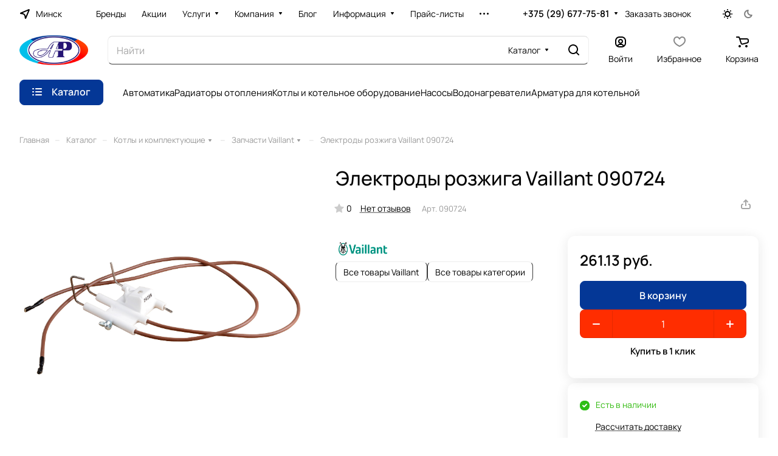

--- FILE ---
content_type: application/x-javascript; charset=UTF-8
request_url: https://teploss.by/catalog/kotly-i-kotelnoe-oborudovanie/zapchasti-vaillant/elektrody-rozzhiga-vaillant-090724/?bxrand=1769207902602
body_size: 8023
content:
{"js":{"0":"\/bitrix\/js\/ui\/dexie\/dist\/dexie.bundle.js","1":"\/bitrix\/js\/main\/core\/core_ls.js","2":"\/bitrix\/js\/main\/core\/core_fx.js","3":"\/bitrix\/js\/main\/core\/core_frame_cache.js","4":"\/bitrix\/templates\/aspro-lite\/js\/observer.js","5":"\/bitrix\/templates\/aspro-lite\/js\/lite.bootstrap.js","6":"\/bitrix\/templates\/aspro-lite\/vendor\/jquery.cookie.js","7":"\/bitrix\/templates\/aspro-lite\/vendor\/jquery.validate.min.js","8":"\/bitrix\/templates\/aspro-lite\/vendor\/js\/ripple.js","9":"\/bitrix\/templates\/aspro-lite\/js\/detectmobilebrowser.js","10":"\/bitrix\/templates\/aspro-lite\/js\/matchMedia.js","11":"\/bitrix\/templates\/aspro-lite\/js\/jquery.actual.min.js","12":"\/bitrix\/templates\/aspro-lite\/js\/jquery-ui.min.js","13":"\/bitrix\/templates\/aspro-lite\/js\/jqModal.js","14":"\/bitrix\/templates\/aspro-lite\/js\/scrollTabs.js","15":"\/bitrix\/templates\/aspro-lite\/js\/blocks\/controls.js","16":"\/bitrix\/templates\/aspro-lite\/js\/blocks\/dropdown-product.js","17":"\/bitrix\/templates\/aspro-lite\/js\/blocks\/hint.js","18":"\/bitrix\/templates\/aspro-lite\/js\/blocks\/tabs-history.js","19":"\/bitrix\/templates\/aspro-lite\/js\/general.js","20":"\/bitrix\/templates\/aspro-lite\/js\/custom.js","21":"\/bitrix\/js\/main\/ajax.js","23":"\/bitrix\/templates\/aspro-lite\/js\/metrika.goals.min.js","24":"\/bitrix\/templates\/aspro-lite\/js\/logo.min.js","25":"\/bitrix\/templates\/aspro-lite\/js\/item-action.min.js","26":"\/bitrix\/templates\/aspro-lite\/js\/notice.min.js","27":"\/bitrix\/templates\/aspro-lite\/js\/scroll_to_top.min.js","28":"\/bitrix\/templates\/aspro-lite\/js\/conditional\/regions.min.js","30":"\/bitrix\/components\/aspro\/regionality.list.lite\/templates\/popup_regions\/script.js","32":"\/bitrix\/components\/aspro\/regionality.list.lite\/confirm_popup.js","33":"\/bitrix\/templates\/aspro-lite\/components\/bitrix\/menu\/header\/script.js","34":"\/bitrix\/templates\/aspro-lite\/vendor\/js\/jquery.menu-aim.min.js","35":"\/bitrix\/templates\/aspro-lite\/js\/menu_many_items.min.js","36":"\/bitrix\/templates\/aspro-lite\/js\/phones.js","37":"\/bitrix\/components\/aspro\/theme.selector.lite\/templates\/.default\/script.js","38":"\/bitrix\/components\/bitrix\/search.title\/script.js","39":"\/bitrix\/templates\/aspro-lite\/components\/bitrix\/search.title\/corp\/script.js","40":"\/bitrix\/templates\/aspro-lite\/js\/searchtitle.min.js","42":"\/bitrix\/templates\/aspro-lite\/js\/dragscroll.min.js","49":"\/bitrix\/templates\/aspro-lite\/components\/bitrix\/menu\/left\/script.js","50":"\/bitrix\/templates\/aspro-lite\/js\/jquery.history.js","51":"\/bitrix\/js\/main\/popup\/dist\/main.popup.bundle.js","52":"\/bitrix\/templates\/aspro-lite\/components\/bitrix\/catalog.element\/main\/script.js","53":"\/bitrix\/templates\/aspro-lite\/js\/jquery.fancybox.min.js","54":"\/bitrix\/templates\/aspro-lite\/js\/slider.swiper.min.js","55":"\/bitrix\/templates\/aspro-lite\/vendor\/js\/carousel\/swiper\/swiper-bundle.min.js","56":"\/bitrix\/templates\/aspro-lite\/js\/slider.swiper.galleryEvents.min.js","57":"\/bitrix\/templates\/aspro-lite\/js\/viewed.min.js","58":"\/bitrix\/templates\/aspro-lite\/js\/gallery.min.js","59":"\/bitrix\/templates\/aspro-lite\/js\/conditional\/stores_amount.min.js","60":"\/bitrix\/templates\/aspro-lite\/vendor\/js\/jquery.plugin.min.js","61":"\/bitrix\/templates\/aspro-lite\/vendor\/js\/countdown\/jquery.countdown.min.js","62":"\/bitrix\/templates\/aspro-lite\/vendor\/js\/countdown\/jquery.countdown-ru.js","63":"\/bitrix\/templates\/aspro-lite\/js\/conditional\/countdown.min.js","65":"\/bitrix\/templates\/aspro-lite\/components\/bitrix\/catalog.comments\/catalog\/script.js","66":"\/bitrix\/js\/main\/pageobject\/dist\/pageobject.bundle.js","67":"\/bitrix\/js\/main\/core\/core_window.js","68":"\/bitrix\/js\/main\/rating.js","69":"\/bitrix\/templates\/aspro-lite\/js\/jquery.uniform.min.js","71":"\/bitrix\/templates\/aspro-lite\/js\/hover-block.min.js","72":"\/bitrix\/templates\/aspro-lite\/components\/bitrix\/subscribe.edit\/footer\/script.js","73":"\/bitrix\/templates\/aspro-lite\/components\/bitrix\/menu\/bottom\/script.js","78":"\/bitrix\/components\/aspro\/marketing.popup.lite\/templates\/.default\/script.js"},"lang":{"LANGUAGE_ID":"ru","FORMAT_DATE":"DD.MM.YYYY","FORMAT_DATETIME":"DD.MM.YYYY HH:MI:SS","COOKIE_PREFIX":"BITRIX_SM","SERVER_TZ_OFFSET":"10800","UTF_MODE":"Y","SITE_ID":"s1","SITE_DIR":"\/","USER_ID":"","SERVER_TIME":1769207903,"USER_TZ_OFFSET":0,"USER_TZ_AUTO":"Y","bitrix_sessid":"49c35d132510dcc6a91506bf1e675e0c"},"css":{"0":"\/bitrix\/templates\/aspro-lite\/css\/fonts\/manrope\/css\/manrope.min.css","1":"\/bitrix\/templates\/aspro-lite\/css\/lite.bootstrap.css","2":"\/bitrix\/templates\/aspro-lite\/css\/jqModal.css","3":"\/bitrix\/templates\/aspro-lite\/vendor\/css\/ripple.css","4":"\/bitrix\/templates\/aspro-lite\/css\/buttons.css","5":"\/bitrix\/templates\/aspro-lite\/css\/svg.css","6":"\/bitrix\/templates\/aspro-lite\/css\/header.css","7":"\/bitrix\/templates\/aspro-lite\/css\/footer.css","8":"\/bitrix\/templates\/aspro-lite\/css\/mobile-header.css","9":"\/bitrix\/templates\/aspro-lite\/css\/mobile-menu.css","10":"\/bitrix\/templates\/aspro-lite\/css\/header-fixed.css","11":"\/bitrix\/templates\/aspro-lite\/css\/page-title-breadcrumb-pagination.css","12":"\/bitrix\/templates\/aspro-lite\/css\/social-icons.css","13":"\/bitrix\/templates\/aspro-lite\/css\/left-menu.css","14":"\/bitrix\/templates\/aspro-lite\/css\/tabs.css","15":"\/bitrix\/templates\/aspro-lite\/css\/bg-banner.css","16":"\/bitrix\/templates\/aspro-lite\/css\/item-views.css","17":"\/bitrix\/templates\/aspro-lite\/css\/blocks\/cross.css","18":"\/bitrix\/templates\/aspro-lite\/css\/blocks\/dark-light-theme.css","19":"\/bitrix\/templates\/aspro-lite\/css\/blocks\/flexbox.css","20":"\/bitrix\/templates\/aspro-lite\/css\/blocks\/grid-list.css","21":"\/bitrix\/templates\/aspro-lite\/css\/blocks\/gutters.css","22":"\/bitrix\/templates\/aspro-lite\/css\/blocks\/hint.css","23":"\/bitrix\/templates\/aspro-lite\/css\/blocks\/images.css","24":"\/bitrix\/templates\/aspro-lite\/css\/blocks\/line-block.css","25":"\/bitrix\/templates\/aspro-lite\/css\/blocks\/mobile-scrolled.css","26":"\/bitrix\/templates\/aspro-lite\/css\/blocks\/popup.css","27":"\/bitrix\/templates\/aspro-lite\/css\/blocks\/prices.css","28":"\/bitrix\/templates\/aspro-lite\/css\/blocks\/scroller.css","29":"\/bitrix\/templates\/aspro-lite\/css\/blocks\/social-list.css","30":"\/bitrix\/templates\/aspro-lite\/css\/blocks\/sticker.css","31":"\/bitrix\/templates\/aspro-lite\/css\/blocks\/sticky.css","32":"\/bitrix\/templates\/.default\/ajax\/ajax.css","33":"\/bitrix\/templates\/aspro-lite\/css\/item-action.min.css","34":"\/bitrix\/templates\/aspro-lite\/css\/notice.min.css","35":"\/bitrix\/templates\/aspro-lite\/css\/scroll_to_top.min.css","36":"\/bitrix\/templates\/aspro-lite\/css\/regions.min.css","37":"\/bitrix\/templates\/aspro-lite\/css\/chip.min.css","38":"\/bitrix\/templates\/aspro-lite\/css\/dropdown-select.min.css","39":"\/bitrix\/templates\/aspro-lite\/components\/bitrix\/menu\/header\/style.css","40":"\/bitrix\/templates\/aspro-lite\/css\/menu_many_items.min.css","41":"\/bitrix\/components\/aspro\/theme.selector.lite\/templates\/.default\/style.css","42":"\/bitrix\/templates\/aspro-lite\/components\/bitrix\/search.title\/corp\/style.css","44":"\/bitrix\/components\/aspro\/com.banners.lite\/styles.css","65":"\/bitrix\/templates\/aspro-lite\/css\/dragscroll.min.css","68":"\/bitrix\/templates\/aspro-lite\/components\/bitrix\/breadcrumb\/main\/style.css","69":"\/bitrix\/templates\/aspro-lite\/components\/bitrix\/catalog\/main\/style.css","70":"\/bitrix\/templates\/aspro-lite\/css\/animation\/animate.min.css","71":"\/bitrix\/js\/ui\/design-tokens\/dist\/ui.design-tokens.css","72":"\/bitrix\/js\/ui\/fonts\/opensans\/ui.font.opensans.css","73":"\/bitrix\/js\/main\/popup\/dist\/main.popup.bundle.css","74":"\/bitrix\/templates\/aspro-lite\/components\/bitrix\/catalog.element\/main\/style.css","75":"\/bitrix\/components\/aspro\/props.group.lite\/templates\/lite\/style.css","76":"\/bitrix\/templates\/aspro-lite\/css\/jquery.fancybox.min.css","77":"\/bitrix\/templates\/aspro-lite\/css\/fancybox-gallery.min.css","78":"\/bitrix\/templates\/aspro-lite\/css\/detail.min.css","79":"\/bitrix\/templates\/aspro-lite\/vendor\/css\/carousel\/swiper\/swiper-bundle.min.css","80":"\/bitrix\/templates\/aspro-lite\/css\/slider.swiper.min.css","81":"\/bitrix\/templates\/aspro-lite\/css\/slider.min.css","82":"\/bitrix\/templates\/aspro-lite\/css\/rounded-columns.min.css","83":"\/bitrix\/templates\/aspro-lite\/css\/gallery.min.css","84":"\/bitrix\/templates\/aspro-lite\/css\/video-block.min.css","85":"\/bitrix\/templates\/aspro-lite\/css\/conditional\/countdown.min.css","86":"\/bitrix\/templates\/aspro-lite\/css\/rating.min.css","87":"\/bitrix\/templates\/aspro-lite\/css\/reviews.min.css","88":"\/bitrix\/templates\/aspro-lite\/css\/share.min.css","89":"\/bitrix\/templates\/aspro-lite\/css\/blocks\/hint.min.css","90":"\/bitrix\/templates\/aspro-lite\/components\/bitrix\/catalog.comments\/catalog\/style.css","91":"\/bitrix\/panel\/main\/popup.css","92":"\/bitrix\/components\/bitrix\/rating.vote\/templates\/standart_text\/style.css","93":"\/bitrix\/templates\/aspro-lite\/css\/chars.min.css","96":"\/bitrix\/templates\/aspro-lite\/css\/back-url.min.css","97":"\/bitrix\/templates\/aspro-lite\/css\/catalog.min.css","98":"\/bitrix\/components\/aspro\/catalog.viewed.lite\/templates\/main\/style.css","99":"\/bitrix\/templates\/aspro-lite\/css\/skeleton.css","100":"\/bitrix\/templates\/aspro-lite\/components\/bitrix\/menu\/bottom\/style.css","104":"\/bitrix\/components\/aspro\/marketing.popup.lite\/templates\/.default\/style.css","105":"\/bitrix\/templates\/aspro-lite\/css\/bottom-icons-panel.css"},"htmlCacheChanged":true,"isManifestUpdated":false,"dynamicBlocks":[{"ID":"bxdynamic_options-block","CONTENT":"            <script>\n            var arAsproCounters = {\u0027BASKET\u0027:{\u0027ITEMS\u0027:[],\u0027COUNT\u0027:\u00270\u0027,\u0027TITLE\u0027:\u0027Корзина пуста\u0027},\u0027DELAY\u0027:{\u0027ITEMS\u0027:[],\u0027COUNT\u0027:\u00270\u0027},\u0027NOT_AVAILABLE\u0027:{\u0027ITEMS\u0027:[],\u0027COUNT\u0027:\u00270\u0027},\u0027COMPARE\u0027:{\u0027ITEMS\u0027:[],\u0027COUNT\u0027:\u00270\u0027,\u0027TITLE\u0027:\u0027Список сравниваемых элементов\u0027},\u0027FAVORITE\u0027:{\u0027ITEMS\u0027:[],\u0027COUNT\u0027:\u00270\u0027,\u0027TITLE\u0027:\u0027Избранные товары\u0027},\u0027SUBSCRIBE\u0027:{\u0027ITEMS\u0027:[],\u0027COUNT\u0027:\u00270\u0027,\u0027TITLE\u0027:\u0027Подписка на товары\u0027}};\n            <\/script>\n            ","HASH":"f4930d5118b0","PROPS":{"ID":"options-block","CONTAINER_ID":null,"USE_BROWSER_STORAGE":false,"AUTO_UPDATE":true,"USE_ANIMATION":false,"CSS":[],"JS":[],"BUNDLE_JS":[],"BUNDLE_CSS":[],"STRINGS":[]}},{"ID":"bxdynamic_cabinet-link1","CONTENT":"        <!-- noindex -->\n                                <a class=\"header-cabinet__link fill-theme-hover fill-dark-light-block light-opacity-hover dark_link animate-load fill-dark-light-block color-theme-hover banner-light-icon-fill banner-light-text flexbox flexbox--direction-column flexbox--align-center\" data-event=\"jqm\" title=\"Войти\" data-param-backurl=\"%2Fcatalog%2Fkotly-i-kotelnoe-oborudovanie%2Fzapchasti-vaillant%2Felektrody-rozzhiga-vaillant-090724%2F\" data-param-type=\"auth\" data-name=\"auth\" href=\"\/personal\/\">\n                                    <i class=\"svg inline header__icon banner-light-icon-fill menu-light-icon-fill inline \" aria-hidden=\"true\"><svg width=\"18\" height=\"18\" ><use xlink:href=\"\/bitrix\/templates\/aspro-lite\/images\/svg\/header_icons.svg?1763091113#log-out-18-18\"><\/use><\/svg><\/i>                                                    <span class=\"header-cabinet__name header__icon-name menu-light-text banner-light-text \">Войти<\/span>\n                            <\/a>\n                <!-- \/noindex -->\n        ","HASH":"aa5880287fef","PROPS":{"ID":"cabinet-link1","CONTAINER_ID":null,"USE_BROWSER_STORAGE":false,"AUTO_UPDATE":true,"USE_ANIMATION":false,"CSS":[],"JS":[],"BUNDLE_JS":[],"BUNDLE_CSS":[],"STRINGS":[]}},{"ID":"bxdynamic_favorite-link1","CONTENT":"        <a rel=\"nofollow\" title=\"Избранные товары\" href=\"\/personal\/favorite\/\" class=\"header-icon dark_link light-opacity-hover color-theme-hover fill-theme-hover fill-dark-light-block color-theme-hover banner-light-icon-fill banner-light-text flexbox flexbox--direction-column flexbox--align-center no-shrinked\">\n            <span class=\"favorite-block icon-block-with-counter menu-light-icon-fill  fill-use-888\">\n                <span class=\"js-favorite-block \">\n                    <span class=\"icon-count icon-count--favorite bg-more-theme count empted\">0<\/span>\n                <\/span>\n                <i class=\"svg inline  svg-inline- header__icon banner-light-icon-fill\" aria-hidden=\"true\" ><svg width=\"20\" height=\"17\" viewBox=\"0 0 20 17\" fill=\"none\" xmlns=\"http:\/\/www.w3.org\/2000\/svg\">\n<path d=\"M18 6.5C18 5.35596 17.7663 4.21656 17.1826 3.38965C16.6403 2.62135 15.7119 2 14 2C13.3428 2 12.6978 2.33117 12.1104 2.86523C11.5263 3.39617 11.0971 4.04206 10.8945 4.44727C10.7251 4.78605 10.3788 5 10 5C9.62123 5 9.27486 4.78605 9.10547 4.44727C8.90287 4.04206 8.47367 3.39617 7.88965 2.86523C7.30218 2.33117 6.65719 2 6 2C4.28807 2 3.35971 2.62135 2.81738 3.38965C2.23373 4.21656 2 5.35596 2 6.5C2 8.11366 2.91277 9.7451 4.50586 11.2793C5.98781 12.7064 7.9633 13.953 9.99805 14.9004H10.002C12.0367 13.953 14.0122 12.7064 15.4941 11.2793C17.0872 9.7451 18 8.11366 18 6.5ZM20 6.5C20 8.88622 18.6626 11.005 16.8809 12.7207C15.0868 14.4482 12.7291 15.8817 10.4062 16.9141C10.1477 17.029 9.85231 17.029 9.59375 16.9141C7.27089 15.8817 4.91323 14.4482 3.11914 12.7207C1.33744 11.005 0 8.88622 0 6.5C0 5.14409 0.266325 3.53343 1.18262 2.23535C2.14029 0.87872 3.71199 0 6 0C7.34279 0 8.44782 0.668843 9.23535 1.38477C9.51979 1.64335 9.77496 1.92018 10 2.19531C10.225 1.92018 10.4802 1.64335 10.7646 1.38477C11.5522 0.668843 12.6572 0 14 0C16.288 0 17.8597 0.87872 18.8174 2.23535C19.7337 3.53343 20 5.14409 20 6.5Z\" fill=\"var(--icon_on_card)\"\/>\n<\/svg>\n<\/i>            <\/span>\n                            <span class=\"header__icon-name\">Избранное<\/span>\n                    <\/a>\n        <div class=\"favorite-dropdown product-dropdown-hover-block\"><\/div>\n        ","HASH":"3182be5a3913","PROPS":{"ID":"favorite-link1","CONTAINER_ID":null,"USE_BROWSER_STORAGE":false,"AUTO_UPDATE":true,"USE_ANIMATION":false,"CSS":[],"JS":[],"BUNDLE_JS":[],"BUNDLE_CSS":[],"STRINGS":[]}},{"ID":"bxdynamic_basket-link1","CONTENT":"            <div class=\"basket top\">\n                <!-- noindex -->\n                <a rel=\"nofollow\" title=\"Корзина пуста\" href=\"\/basket\/\" class=\"fill-theme-hover light-opacity-hover dark_link flexbox flexbox--direction-column flexbox--align-center fill-dark-light-block no-shrinked \">\n                    <span class=\"js-basket-block header-cart__inner header-cart__inner--empty\">\n                        <i class=\"svg inline basket header__icon banner-light-icon-fill menu-light-icon-fill inline \" aria-hidden=\"true\"><svg width=\"21\" height=\"18\" ><use xlink:href=\"\/bitrix\/templates\/aspro-lite\/images\/svg\/catalog\/item_icons.svg?1763091102#cart-21-18\"><\/use><\/svg><\/i>                        <span class=\"header-cart__count bg-more-theme count empted\">0<\/span>\n                    <\/span>\n\n                                            <span class=\"header__icon-name header-cart__name menu-light-text banner-light-text\">Корзина<\/span>\n                                    <\/a>\n                <div class=\"basket-dropdown basket_hover_block loading_block loading_block_content\"><\/div>\n                <!-- \/noindex -->\n            <\/div>\n        ","HASH":"bcfae71e2108","PROPS":{"ID":"basket-link1","CONTAINER_ID":null,"USE_BROWSER_STORAGE":false,"AUTO_UPDATE":true,"USE_ANIMATION":false,"CSS":[],"JS":[],"BUNDLE_JS":[],"BUNDLE_CSS":[],"STRINGS":[]}},{"ID":"bxdynamic_cabinet-link2","CONTENT":"        <!-- noindex -->\n                                <a class=\"header-cabinet__link fill-theme-hover fill-dark-light-block light-opacity-hover dark_link animate-load fill-dark-light-block color-theme-hover banner-light-icon-fill banner-light-text flexbox flexbox--direction-column flexbox--align-center\" data-event=\"jqm\" title=\"Войти\" data-param-backurl=\"%2Fcatalog%2Fkotly-i-kotelnoe-oborudovanie%2Fzapchasti-vaillant%2Felektrody-rozzhiga-vaillant-090724%2F\" data-param-type=\"auth\" data-name=\"auth\" href=\"\/personal\/\">\n                                    <i class=\"svg inline header__icon banner-light-icon-fill menu-light-icon-fill inline \" aria-hidden=\"true\"><svg width=\"18\" height=\"18\" ><use xlink:href=\"\/bitrix\/templates\/aspro-lite\/images\/svg\/header_icons.svg?1763091113#log-out-18-18\"><\/use><\/svg><\/i>                                                    <span class=\"header-cabinet__name header__icon-name menu-light-text banner-light-text \">Войти<\/span>\n                            <\/a>\n                <!-- \/noindex -->\n        ","HASH":"aa5880287fef","PROPS":{"ID":"cabinet-link2","CONTAINER_ID":null,"USE_BROWSER_STORAGE":false,"AUTO_UPDATE":true,"USE_ANIMATION":false,"CSS":[],"JS":[],"BUNDLE_JS":[],"BUNDLE_CSS":[],"STRINGS":[]}},{"ID":"bxdynamic_favorite-link2","CONTENT":"        <a rel=\"nofollow\" title=\"Избранные товары\" href=\"\/personal\/favorite\/\" class=\"header-icon dark_link light-opacity-hover color-theme-hover fill-theme-hover fill-dark-light-block color-theme-hover banner-light-icon-fill banner-light-text flexbox flexbox--direction-column flexbox--align-center no-shrinked\">\n            <span class=\"favorite-block icon-block-with-counter menu-light-icon-fill  fill-use-888\">\n                <span class=\"js-favorite-block \">\n                    <span class=\"icon-count icon-count--favorite bg-more-theme count empted\">0<\/span>\n                <\/span>\n                <i class=\"svg inline  svg-inline- header__icon banner-light-icon-fill\" aria-hidden=\"true\" ><svg width=\"20\" height=\"17\" viewBox=\"0 0 20 17\" fill=\"none\" xmlns=\"http:\/\/www.w3.org\/2000\/svg\">\n<path d=\"M18 6.5C18 5.35596 17.7663 4.21656 17.1826 3.38965C16.6403 2.62135 15.7119 2 14 2C13.3428 2 12.6978 2.33117 12.1104 2.86523C11.5263 3.39617 11.0971 4.04206 10.8945 4.44727C10.7251 4.78605 10.3788 5 10 5C9.62123 5 9.27486 4.78605 9.10547 4.44727C8.90287 4.04206 8.47367 3.39617 7.88965 2.86523C7.30218 2.33117 6.65719 2 6 2C4.28807 2 3.35971 2.62135 2.81738 3.38965C2.23373 4.21656 2 5.35596 2 6.5C2 8.11366 2.91277 9.7451 4.50586 11.2793C5.98781 12.7064 7.9633 13.953 9.99805 14.9004H10.002C12.0367 13.953 14.0122 12.7064 15.4941 11.2793C17.0872 9.7451 18 8.11366 18 6.5ZM20 6.5C20 8.88622 18.6626 11.005 16.8809 12.7207C15.0868 14.4482 12.7291 15.8817 10.4062 16.9141C10.1477 17.029 9.85231 17.029 9.59375 16.9141C7.27089 15.8817 4.91323 14.4482 3.11914 12.7207C1.33744 11.005 0 8.88622 0 6.5C0 5.14409 0.266325 3.53343 1.18262 2.23535C2.14029 0.87872 3.71199 0 6 0C7.34279 0 8.44782 0.668843 9.23535 1.38477C9.51979 1.64335 9.77496 1.92018 10 2.19531C10.225 1.92018 10.4802 1.64335 10.7646 1.38477C11.5522 0.668843 12.6572 0 14 0C16.288 0 17.8597 0.87872 18.8174 2.23535C19.7337 3.53343 20 5.14409 20 6.5Z\" fill=\"var(--icon_on_card)\"\/>\n<\/svg>\n<\/i>            <\/span>\n                            <span class=\"header__icon-name\">Избранное<\/span>\n                    <\/a>\n        <div class=\"favorite-dropdown product-dropdown-hover-block\"><\/div>\n        ","HASH":"3182be5a3913","PROPS":{"ID":"favorite-link2","CONTAINER_ID":null,"USE_BROWSER_STORAGE":false,"AUTO_UPDATE":true,"USE_ANIMATION":false,"CSS":[],"JS":[],"BUNDLE_JS":[],"BUNDLE_CSS":[],"STRINGS":[]}},{"ID":"bxdynamic_basket-link2","CONTENT":"            <div class=\"basket top\">\n                <!-- noindex -->\n                <a rel=\"nofollow\" title=\"Корзина пуста\" href=\"\/basket\/\" class=\"fill-theme-hover light-opacity-hover dark_link flexbox flexbox--direction-column flexbox--align-center fill-dark-light-block no-shrinked \">\n                    <span class=\"js-basket-block header-cart__inner header-cart__inner--empty\">\n                        <i class=\"svg inline basket header__icon banner-light-icon-fill menu-light-icon-fill inline \" aria-hidden=\"true\"><svg width=\"21\" height=\"18\" ><use xlink:href=\"\/bitrix\/templates\/aspro-lite\/images\/svg\/catalog\/item_icons.svg?1763091102#cart-21-18\"><\/use><\/svg><\/i>                        <span class=\"header-cart__count bg-more-theme count empted\">0<\/span>\n                    <\/span>\n\n                                            <span class=\"header__icon-name header-cart__name menu-light-text banner-light-text\">Корзина<\/span>\n                                    <\/a>\n                <div class=\"basket-dropdown basket_hover_block loading_block loading_block_content\"><\/div>\n                <!-- \/noindex -->\n            <\/div>\n        ","HASH":"bcfae71e2108","PROPS":{"ID":"basket-link2","CONTAINER_ID":null,"USE_BROWSER_STORAGE":false,"AUTO_UPDATE":true,"USE_ANIMATION":false,"CSS":[],"JS":[],"BUNDLE_JS":[],"BUNDLE_CSS":[],"STRINGS":[]}},{"ID":"bxdynamic_cabinet-link3","CONTENT":"        <!-- noindex -->\n                                <a class=\"header-cabinet__link fill-theme-hover fill-dark-light-block light-opacity-hover dark_link animate-load \" data-event=\"jqm\" title=\"Войти\" data-param-backurl=\"%2Fcatalog%2Fkotly-i-kotelnoe-oborudovanie%2Fzapchasti-vaillant%2Felektrody-rozzhiga-vaillant-090724%2F\" data-param-type=\"auth\" data-name=\"auth\" href=\"\/personal\/\">\n                                    <i class=\"svg inline header__icon banner-light-icon-fill menu-light-icon-fill inline \" aria-hidden=\"true\"><svg width=\"18\" height=\"18\" ><use xlink:href=\"\/bitrix\/templates\/aspro-lite\/images\/svg\/header_icons.svg?1763091113#log-out-18-18\"><\/use><\/svg><\/i>                                            <\/a>\n                <!-- \/noindex -->\n        ","HASH":"677373df45ba","PROPS":{"ID":"cabinet-link3","CONTAINER_ID":null,"USE_BROWSER_STORAGE":false,"AUTO_UPDATE":true,"USE_ANIMATION":false,"CSS":[],"JS":[],"BUNDLE_JS":[],"BUNDLE_CSS":[],"STRINGS":[]}},{"ID":"bxdynamic_favorite-link3","CONTENT":"        <a rel=\"nofollow\" title=\"Избранные товары\" href=\"\/personal\/favorite\/\" class=\"header-icon dark_link light-opacity-hover fill-theme-hover banner-light-icon-fill\">\n            <span class=\"favorite-block icon-block-with-counter menu-light-icon-fill fill-dark-light-block fill-use-888\">\n                <span class=\"js-favorite-block \">\n                    <span class=\"icon-count icon-count--favorite bg-more-theme count empted\">0<\/span>\n                <\/span>\n                <i class=\"svg inline  svg-inline- header__icon banner-light-icon-fill\" aria-hidden=\"true\" ><svg width=\"20\" height=\"17\" viewBox=\"0 0 20 17\" fill=\"none\" xmlns=\"http:\/\/www.w3.org\/2000\/svg\">\n<path d=\"M18 6.5C18 5.35596 17.7663 4.21656 17.1826 3.38965C16.6403 2.62135 15.7119 2 14 2C13.3428 2 12.6978 2.33117 12.1104 2.86523C11.5263 3.39617 11.0971 4.04206 10.8945 4.44727C10.7251 4.78605 10.3788 5 10 5C9.62123 5 9.27486 4.78605 9.10547 4.44727C8.90287 4.04206 8.47367 3.39617 7.88965 2.86523C7.30218 2.33117 6.65719 2 6 2C4.28807 2 3.35971 2.62135 2.81738 3.38965C2.23373 4.21656 2 5.35596 2 6.5C2 8.11366 2.91277 9.7451 4.50586 11.2793C5.98781 12.7064 7.9633 13.953 9.99805 14.9004H10.002C12.0367 13.953 14.0122 12.7064 15.4941 11.2793C17.0872 9.7451 18 8.11366 18 6.5ZM20 6.5C20 8.88622 18.6626 11.005 16.8809 12.7207C15.0868 14.4482 12.7291 15.8817 10.4062 16.9141C10.1477 17.029 9.85231 17.029 9.59375 16.9141C7.27089 15.8817 4.91323 14.4482 3.11914 12.7207C1.33744 11.005 0 8.88622 0 6.5C0 5.14409 0.266325 3.53343 1.18262 2.23535C2.14029 0.87872 3.71199 0 6 0C7.34279 0 8.44782 0.668843 9.23535 1.38477C9.51979 1.64335 9.77496 1.92018 10 2.19531C10.225 1.92018 10.4802 1.64335 10.7646 1.38477C11.5522 0.668843 12.6572 0 14 0C16.288 0 17.8597 0.87872 18.8174 2.23535C19.7337 3.53343 20 5.14409 20 6.5Z\" fill=\"var(--icon_on_card)\"\/>\n<\/svg>\n<\/i>            <\/span>\n                    <\/a>\n        <div class=\"favorite-dropdown product-dropdown-hover-block\"><\/div>\n        ","HASH":"b87b7fe6bc29","PROPS":{"ID":"favorite-link3","CONTAINER_ID":null,"USE_BROWSER_STORAGE":false,"AUTO_UPDATE":true,"USE_ANIMATION":false,"CSS":[],"JS":[],"BUNDLE_JS":[],"BUNDLE_CSS":[],"STRINGS":[]}},{"ID":"bxdynamic_basket-link3","CONTENT":"            <div class=\"basket top\">\n                <!-- noindex -->\n                <a rel=\"nofollow\" title=\"Корзина пуста\" href=\"\/basket\/\" class=\"fill-theme-hover light-opacity-hover dark_link fill-dark-light-block \">\n                    <span class=\"js-basket-block header-cart__inner header-cart__inner--empty\">\n                        <i class=\"svg inline basket header__icon banner-light-icon-fill menu-light-icon-fill inline \" aria-hidden=\"true\"><svg width=\"21\" height=\"18\" ><use xlink:href=\"\/bitrix\/templates\/aspro-lite\/images\/svg\/catalog\/item_icons.svg?1763091102#cart-21-18\"><\/use><\/svg><\/i>                        <span class=\"header-cart__count bg-more-theme count empted\">0<\/span>\n                    <\/span>\n\n                                    <\/a>\n                <div class=\"basket-dropdown basket_hover_block loading_block loading_block_content\"><\/div>\n                <!-- \/noindex -->\n            <\/div>\n        ","HASH":"e09f56d26487","PROPS":{"ID":"basket-link3","CONTAINER_ID":null,"USE_BROWSER_STORAGE":false,"AUTO_UPDATE":true,"USE_ANIMATION":false,"CSS":[],"JS":[],"BUNDLE_JS":[],"BUNDLE_CSS":[],"STRINGS":[]}},{"ID":"bxdynamic_mobilemenu__region1","CONTENT":"\n\n<!-- noindex -->\n<div class=\"mobilemenu__menu mobilemenu__menu--regions\">\n    <ul class=\"mobilemenu__menu-list\">\n        <li class=\"mobilemenu__menu-item mobilemenu__menu-item--with-icon mobilemenu__menu-item--parent\">\n            <div class=\"link-wrapper\">\n                <a class=\"icon-block dark_link bg-opacity-theme-parent-hover fill-theme-parent-all color-theme-parent-all fill-dark-light-block fill-theme-use-svg-hover\" href=\"\" title=\"\">\n                    <i class=\"svg inline region mobilemenu__menu-item-svg fill-theme-target inline \" aria-hidden=\"true\"><svg width=\"17\" height=\"16\" ><use xlink:href=\"\/bitrix\/templates\/aspro-lite\/images\/svg\/header_icons.svg?1763091113#region-17-16\"><\/use><\/svg><\/i>\n                    <span class=\"icon-block__content\">\n                        <span class=\"font_15\">Минск<\/span>\n                        <i class=\"svg inline down menu-arrow fill-theme-target fill-dark-light-block inline \" aria-hidden=\"true\"><svg width=\"7\" height=\"5\" ><use xlink:href=\"\/bitrix\/templates\/aspro-lite\/images\/svg\/arrows.svg?1763091099#right-7-5\"><\/use><\/svg><\/i>                    <\/span>\n\n                    <span class=\"toggle_block\"><\/span>\n                <\/a>\n            <\/div>\n            <ul class=\"mobilemenu__menu-dropdown dropdown\">\n                \n<li class=\"mobilemenu__menu-item mobilemenu__menu-item--back\">\n    <div class=\"link-wrapper stroke-theme-parent-all colored_theme_hover_bg-block color-theme-parent-all\">\n        <a class=\"dark_link arrow-all stroke-theme-target\" href=\"\" rel=\"nofollow\">\n            <i class=\"svg inline arrow-all__item-arrow inline \" aria-hidden=\"true\"><svg width=\"7\" height=\"12\" ><use xlink:href=\"\/bitrix\/templates\/aspro-lite\/images\/svg\/arrows.svg?1763091099#left-7-12\"><\/use><\/svg><\/i>            Назад        <\/a>\n    <\/div>\n<\/li>\n\n                \n\n<li class=\"mobilemenu__menu-item mobilemenu__menu-item--title\">\n    <div class=\"link-wrapper\">\n        <a class=\"dark_link\" href=\"\">\n            <span class=\"font_18 font_bold\">Города<\/span>\n        <\/a>\n    <\/div>\n<\/li>\n\n                <li class=\u0027mobilemenu__menu-item mobilemenu__menu-item--full-height mobilemenu__menu-item--regions menu_autocomplete\u0027>\n                    <div class=\"mobilemenu__menu-item-content\">\n                        <div class=\"autocomplete-block h-search mobilemenu__menu-item--full-height\" id=\"title-search-city\">\n                            <div class=\"search relative wrapper\">\n                                <input id=\"mobile-region-search\" class=\"autocomplete text search-input font_16 form-control\" type=\"text\" placeholder=\"Введите название города\">\n                                <div class=\"js-autocomplete-block-mobile\"><\/div>\n                                <div class=\"search-button-div\">\n                                    <div class=\"btn btn--no-rippple btn-clear-search fill-dark-light-block banner-light-icon-fill light-opacity-hover clean_icon\" style=\"display:none\">\n                                        <i class=\"svg inline clear  inline \" aria-hidden=\"true\"><svg width=\"9\" height=\"9\" ><use xlink:href=\"\/bitrix\/templates\/aspro-lite\/images\/svg\/header_icons.svg?1763091113#close-9-9\"><\/use><\/svg><\/i>                                    <\/div>\n                                <\/div>\n                            <\/div>\n                        <\/div>\n                    <\/div>\n                <\/li>\n\n                <li class=\"mobilemenu__menu-item menu-item-fixed scrollbar\">\n                    <ul class=\"mobile-cities pt\">\n                                                    <li class=\"mobilemenu__menu-item mobilemenu__menu-item--full-height\">\n                                <div class=\"loadings\" style=\"height:47px;\"><\/div>\n                            <\/li>\n                                            <\/ul>\n                    <\/li>\n            <\/ul>\n        <\/li>\n    <\/ul>\n<\/div>\n<!-- \/noindex -->\n","HASH":"ad507bfd1dfb","PROPS":{"ID":"mobilemenu__region1","CONTAINER_ID":null,"USE_BROWSER_STORAGE":false,"AUTO_UPDATE":true,"USE_ANIMATION":false,"CSS":[],"JS":[],"BUNDLE_JS":[],"BUNDLE_CSS":[],"STRINGS":[]}},{"ID":"bxdynamic_mobilemenu__cabinet1","CONTENT":"                    \t\t<div class=\"mobilemenu__menu mobilemenu__menu--cabinet\">\n\t\t<ul class=\"mobilemenu__menu-list\">\n\t\t\t<li class=\"mobilemenu__menu-item mobilemenu__menu-item--with-icon mobilemenu__menu-item--parent\">\n\t\t\t\t<div class=\"link-wrapper\">\n\t\t\t\t\t\t\t\t\t\t<a class=\"icon-block dark_link bg-opacity-theme-parent-hover fill-theme-parent-all color-theme-parent-all fill-dark-light-block fill-theme-use-svg-hover\" href=\"\/personal\/\" title=\"Кабинет\">\n\t\t\t\t\t\t<i class=\"svg inline cabinet mobilemenu__menu-item-svg fill-theme-target inline \" aria-hidden=\"true\"><svg width=\"18\" height=\"18\" ><use xlink:href=\"\/bitrix\/templates\/aspro-lite\/images\/svg\/header_icons.svg?1763091113#log-out-18-18\"><\/use><\/svg><\/i>\t\t\t\t\t\t<span class=\"icon-block__content\">\n\t\t\t\t\t\t\t<span class=\"font_15\">Кабинет<\/span>\n\t\t\t\t\t\t\t\t\t\t\t\t\t<\/span>\n\t\t\t\t\t\t\t\t\t\t\t<\/a>\n\t\t\t\t<\/div>\n\t\t\t\t\t\t\t<\/li>\n\t\t<\/ul>\n\t<\/div>\n                ","HASH":"0a819b1713ea","PROPS":{"ID":"mobilemenu__cabinet1","CONTAINER_ID":null,"USE_BROWSER_STORAGE":false,"AUTO_UPDATE":true,"USE_ANIMATION":false,"CSS":[],"JS":[],"BUNDLE_JS":[],"BUNDLE_CSS":[],"STRINGS":[]}},{"ID":"bxdynamic_mobilemenu__favorite1","CONTENT":"            <div class=\"mobilemenu__menu mobilemenu__menu--favorite\">\n                <ul class=\"mobilemenu__menu-list\">\n                    <li class=\"mobilemenu__menu-item mobilemenu__menu-item--with-icon\">\n                        <div class=\"link-wrapper bg-opacity-theme-parent-hover fill-theme-parent-all color-theme-parent-all fill-dark-light-block fill-theme-use-svg-hover\">\n                            <a class=\"icon-block icon-block-with-counter dark_link\" href=\"\/personal\/favorite\/\" rel=\"nofollow\" title=\"Избранные товары\">\n                                <span class=\"icon-block-with-counter__inner mobilemenu__menu-item-svg js-favorite-block \">\n                                    <i class=\"svg inline favorite inline \" aria-hidden=\"true\"><svg width=\"18\" height=\"16\" ><use xlink:href=\"\/bitrix\/templates\/aspro-lite\/images\/svg\/catalog\/item_icons.svg?1763091102#favorite-18-16\"><\/use><\/svg><\/i>                                    <span class=\"icon-count icon-count--favorite bg-more-theme count empted\">0<\/span>\n                                <\/span>\n                                <span class=\"font_15\">Избранное<\/span>\n                            <\/a>\n                        <\/div>\n                    <\/li>\n                <\/ul>\n            <\/div>\n            ","HASH":"df8fa54c40bb","PROPS":{"ID":"mobilemenu__favorite1","CONTAINER_ID":null,"USE_BROWSER_STORAGE":false,"AUTO_UPDATE":true,"USE_ANIMATION":false,"CSS":[],"JS":[],"BUNDLE_JS":[],"BUNDLE_CSS":[],"STRINGS":[]}},{"ID":"bxdynamic_mobilemenu__cart1","CONTENT":"            <div class=\"mobilemenu__menu mobilemenu__menu--cart\">\n                <ul class=\"mobilemenu__menu-list\">\n                    <li class=\"mobilemenu__menu-item mobilemenu__menu-item--with-icon\">\n                        <div class=\"link-wrapper bg-opacity-theme-parent-hover fill-theme-parent-all color-theme-parent-all fill-dark-light-block fill-theme-use-svg-hover basket\">\n                            <a class=\"dark_link icon-block\" href=\"\/basket\/\" rel=\"nofollow\" title=\"Корзина пуста\">\n                                <span class=\"js-basket-block header-cart__inner mobilemenu__menu-item-svg header-cart__inner--empty\">\n                                    <i class=\"svg inline basket fill-theme-target mobilemenu__menu-item-svg inline \" aria-hidden=\"true\"><svg width=\"21\" height=\"18\" ><use xlink:href=\"\/bitrix\/templates\/aspro-lite\/images\/svg\/catalog\/item_icons.svg?1763091102#cart-21-18\"><\/use><\/svg><\/i>                                    <span class=\"header-cart__count bg-more-theme count empted\">0<\/span>\n                                <\/span>\n                                <span class=\"font_15\">Корзина<\/span>\n                            <\/a>\n                        <\/div>\n                    <\/li>\n                <\/ul>\n            <\/div>\n            ","HASH":"8e9dd223b32d","PROPS":{"ID":"mobilemenu__cart1","CONTAINER_ID":null,"USE_BROWSER_STORAGE":false,"AUTO_UPDATE":true,"USE_ANIMATION":false,"CSS":[],"JS":[],"BUNDLE_JS":[],"BUNDLE_CSS":[],"STRINGS":[]}},{"ID":"bxdynamic_mobilemenu__phone1","CONTENT":"            <li class=\"mobilemenu__menu-item mobilemenu__menu-item--parent\">\n                <div class=\"link-wrapper fill-theme-parent-all color-theme-parent-all\">\n                    <a class=\"dark_link icon-block\" href=\"tel:+375296777581\" rel=\"nofollow\">\n                                                <span class=\"icon-block__content\">\n                            <span class=\"font_18\">+375 (29) 677-75-81<\/span>\n                                                            <span class=\"font_12 color_999 phones__phone-descript\">Call-центр<\/span>\n                                                        <i class=\"svg inline down menu-arrow bg-opacity-theme-target fill-theme-target fill-dark-light-block inline \" aria-hidden=\"true\"><svg width=\"7\" height=\"5\" ><use xlink:href=\"\/bitrix\/templates\/aspro-lite\/images\/svg\/arrows.svg?1763091099#right-7-5\"><\/use><\/svg><\/i>                        <\/span>\n\n                        <span class=\"toggle_block\"><\/span>\n                    <\/a>\n                <\/div>\n                <ul class=\"mobilemenu__menu-dropdown dropdown\">\n                    <li class=\"mobilemenu__menu-item mobilemenu__menu-item--back\">\n                        <div class=\"link-wrapper stroke-theme-parent-all colored_theme_hover_bg-block color-theme-parent-all\">\n                            <a class=\"dark_link arrow-all stroke-theme-target\" href=\"\" rel=\"nofollow\">\n                                <i class=\"svg inline arrow-all__item-arrow inline \" aria-hidden=\"true\"><svg width=\"7\" height=\"12\" ><use xlink:href=\"\/bitrix\/templates\/aspro-lite\/images\/svg\/arrows.svg?1763091099#left-7-12\"><\/use><\/svg><\/i>                                Назад                            <\/a>\n                        <\/div>\n                    <\/li>\n                    <li class=\"mobilemenu__menu-item mobilemenu__menu-item--title\">\n                        <div class=\"link-wrapper\">\n                            <a class=\"dark_link\" href=\"\">\n                                <span class=\"font_18 font_bold\">Телефоны<\/span>\n                            <\/a>\n                        <\/div>\n                    <\/li>\n                                                                    <li class=\"mobilemenu__menu-item\">\n                            <div class=\"link-wrapper bg-opacity-theme-parent-hover fill-theme-parent-all\">\n                                <a class=\"dark_link phone\" href=\"tel:+375296777581\" rel=\"nofollow\">\n                                    <span class=\"font_18\">+375 (29) 677-75-81<\/span>\n                                                                            <span class=\"font_12 color_999 phones__phone-descript\">Call-центр<\/span>\n                                                                    <\/a>\n                            <\/div>\n                        <\/li>\n                                                                    <li class=\"mobilemenu__menu-item\">\n                            <div class=\"link-wrapper bg-opacity-theme-parent-hover fill-theme-parent-all\">\n                                <a class=\"dark_link phone\" href=\"tel:+375296777409\" rel=\"nofollow\">\n                                    <span class=\"font_18\">+375 (29) 677-74-09<\/span>\n                                                                            <span class=\"font_12 color_999 phones__phone-descript\">Сервисный центр<\/span>\n                                                                    <\/a>\n                            <\/div>\n                        <\/li>\n                                                                    <li class=\"mobilemenu__menu-item\">\n                            <div class=\"link-wrapper bg-opacity-theme-parent-hover fill-theme-parent-all\">\n                                <a class=\"dark_link phone\" href=\"tel:80225701881\" rel=\"nofollow\">\n                                    <span class=\"font_18\">8 (0225) 70-18-81<\/span>\n                                                                            <span class=\"font_12 color_999 phones__phone-descript\">Тел.\/Факс<\/span>\n                                                                    <\/a>\n                            <\/div>\n                        <\/li>\n                    \n                                            <li class=\"mobilemenu__menu-item mobilemenu__menu-item--callback\">\n                            <div class=\"animate-load btn btn-default btn-transparent-border btn-wide\" data-event=\"jqm\" data-param-id=\"5\" data-name=\"callback\">\n                                Заказать звонок                            <\/div>\n                        <\/li>\n                                    <\/ul>\n            <\/li>\n            ","HASH":"dcf159427772","PROPS":{"ID":"mobilemenu__phone1","CONTAINER_ID":null,"USE_BROWSER_STORAGE":false,"AUTO_UPDATE":true,"USE_ANIMATION":false,"CSS":[],"JS":[],"BUNDLE_JS":[],"BUNDLE_CSS":[],"STRINGS":[]}},{"ID":"bxdynamic_viewed-block","CONTENT":"<div class=\"catalog-viewed\">\n\t<div class=\"catalog-viewed__inner\">\n\t\t\n<!-- noindex -->\n\t<!-- \/noindex -->\n\t<\/div>\n<\/div>\n","HASH":"957e55ad7f68","PROPS":{"ID":"viewed-block","CONTAINER_ID":null,"USE_BROWSER_STORAGE":false,"AUTO_UPDATE":true,"USE_ANIMATION":false,"CSS":["\/bitrix\/cache\/css\/s1\/aspro-lite\/default_345d4a7629abdc3661441d64b22cc5d2\/default_345d4a7629abdc3661441d64b22cc5d2_v1.css?17642956313300"],"JS":[],"BUNDLE_JS":[],"BUNDLE_CSS":["\/bitrix\/components\/aspro\/catalog.viewed.lite\/templates\/main\/style.css?17630911302521","\/bitrix\/templates\/aspro-lite\/css\/skeleton.css?1763091130413"],"STRINGS":["<script>BX.Runtime.registerExtension({\"name\":\"aspro_skeleton\",\"namespace\":\"window\",\"loaded\":true});<\/script>"]}},{"ID":"bxdynamic_footer-subscribe","CONTENT":"\t\t\t<div class=\"subscribe-edit\">\n\t<div class=\"subscribe-block\">\n\t\t\t\t<div class=\"subscribe-block__part--left mt mt--4\">\n\t\t\t<div class=\"subscribe-block__text\">\n\t\t\t\t\t<div class=\"font_short font_weight--600\">Подписаться <br> на новости и акции<\/div>\t\t\t\t<\/div>\n\t\t<\/div>\n\t\t<div class=\"subscribe-block__part--right\">\n\t\t<form action=\"\/personal\/\/subscribe\/\" name=\"subscribe-footer\" method=\"post\" class=\"subscribe-form\">\n\t\t\t<input type=\"hidden\" name=\"sessid\" id=\"sessid\" value=\"49c35d132510dcc6a91506bf1e675e0c\" \/>\n            <div class=\"subscribe-block__inner\">\n                <div class=\"subscribe-block__input-wrap relative width-100\">\n                    <input type=\"text\" name=\"EMAIL\" class=\"form-control subscribe-input required\" placeholder=\"E-mail\" value=\"\" size=\"30\" maxlength=\"255\" \/>\n                <\/div>\n                <div class=\"subscribe-form__save stroke-dark-light-block\">\n                    <button type=\"submit\" name=\"Save\" class=\"btn btn-lg subscribe-btn\">\n                        Подписаться                    <\/button>\n                <\/div>\n            <\/div>\n\n\t\t\t\t\t\t\t<input type=\"hidden\" name=\"RUB_ID[]\" value=\"1\" \/>\n\t\t\t\t\t\t\t<input type=\"hidden\" name=\"RUB_ID[]\" value=\"2\" \/>\n\t\t\t\n\t\t\t<input type=\"hidden\" name=\"FORMAT\" value=\"html\" \/>\n\n\n\n\t\t\t<input type=\"hidden\" name=\"PostAction\" value=\"Add\" \/>\n\t\t\t<input type=\"hidden\" name=\"ID\" value=\"\" \/>\n\n\n\t\t<\/form>\n\t<\/div>\n<\/div>\n<\/div>\t","HASH":"199d67389191","PROPS":{"ID":"footer-subscribe","CONTAINER_ID":null,"USE_BROWSER_STORAGE":false,"AUTO_UPDATE":true,"USE_ANIMATION":false,"CSS":[],"JS":["\/bitrix\/cache\/js\/s1\/aspro-lite\/default_dae264e82cd6bb2e959a7d48fef69a96\/default_dae264e82cd6bb2e959a7d48fef69a96_v1.js?1764295631657"],"BUNDLE_JS":["\/bitrix\/templates\/aspro-lite\/components\/bitrix\/subscribe.edit\/footer\/script.js?1763091142270"],"BUNDLE_CSS":[],"STRINGS":[]}},{"ID":"bxdynamic_fpSI38","CONTENT":"\t\t\t<div\n\t\t\t\tclass=\"dyn_mp_jqm\"\n\t\t\t\tdata-name=\"dyn_mp_jqm\"\n\t\t\t\tdata-event=\"jqm\"\n\t\t\t\tdata-param-form_id=\"marketing\"\n\t\t\t\tdata-param-id=\"787\"\n\t\t\t\tdata-param-iblock_id=\"37\"\n\t\t\t\tdata-param-popup_type=\"NORMAL\"\n\t\t\t\tdata-param-delay=\"5\"\n\t\t\t\tdata-no-mobile=\"Y\"\n\t\t\t\tdata-ls=\"mw_787\"\n\t\t\t\tdata-ls_timeout=\"10000\"\n\t\t\t\tdata-no-overlay=\"Y\"\n\t\t\t\tdata-param-template=\"TEXT\"\n\t\t\t><\/div>\n\t\t","HASH":"5288ed53e050","PROPS":{"ID":"fpSI38","CONTAINER_ID":null,"USE_BROWSER_STORAGE":false,"AUTO_UPDATE":true,"USE_ANIMATION":false,"CSS":[],"JS":[],"BUNDLE_JS":[],"BUNDLE_CSS":[],"STRINGS":[]}},{"ID":"bxdynamic_bottom-panel-block","CONTENT":"                        <div class=\"bottom-icons-panel swipeignore\">\r\n        <div class=\"bottom-icons-panel__content \">\r\n                            \r\n                                    <a href=\"\/\"\r\n                                    class=\"bottom-icons-panel__content-link fill-theme-parent dark_link bottom-icons-panel__content-link--with-counter\" \r\n                    title=\"Главная\"\r\n                                    >\r\n                                            <span class=\"icon-block-with-counter__inner fill-theme-hover fill-theme-target bottom-icons-panel__content-picture-wrapper--mb-3\">\r\n                                                            <i class=\"svg inline cat_icons fill-use-svg-888 inline \" aria-hidden=\"true\"><svg width=\"18\" height=\"18\" ><use xlink:href=\"\/bitrix\/templates\/aspro-lite\/images\/svg\/panel_icons.svg?1763091102#main-18-18\"><\/use><\/svg><\/i>                                                                                <\/span>\r\n                                                                <span class=\"bottom-icons-panel__content-text font_10 bottom-icons-panel__content-link--display--block\">Главная<\/span>\r\n                                                        <\/a>\r\n                                            \r\n                                    <a href=\"\/catalog\/\"\r\n                                    class=\"bottom-icons-panel__content-link fill-theme-parent bottom-icons-panel__content-link--active bottom-icons-panel__content-link--with-counter\" \r\n                    title=\"Каталог\"\r\n                                    >\r\n                                            <span class=\"icon-block-with-counter__inner fill-theme-hover fill-theme-target bottom-icons-panel__content-picture-wrapper--mb-3\">\r\n                                                            <i class=\"svg inline cat_icons fill-use-svg-888 inline \" aria-hidden=\"true\"><svg width=\"18\" height=\"16\" ><use xlink:href=\"\/bitrix\/templates\/aspro-lite\/images\/svg\/panel_icons.svg?1763091102#burger-18-16\"><\/use><\/svg><\/i>                                                                                <\/span>\r\n                                                                <span class=\"bottom-icons-panel__content-text font_10 bottom-icons-panel__content-link--display--block\">Каталог<\/span>\r\n                                                        <\/a>\r\n                                            \r\n                                    <a href=\"\/basket\/\"\r\n                                    class=\"bottom-icons-panel__content-link fill-theme-parent bottom-icons-panel__content-link--basket dark_link basket bottom-icons-panel__content-link--with-counter\" \r\n                    title=\"Корзина пуста\"\r\n                                    >\r\n                                            <span class=\"icon-block-with-counter__inner fill-theme-hover fill-theme-target bottom-icons-panel__content-picture-wrapper--mb-3 js-basket-block header-cart__inner--empty\">\r\n                                                            <i class=\"svg inline cat_icons fill-use-svg-888 inline \" aria-hidden=\"true\"><svg width=\"21\" height=\"18\" ><use xlink:href=\"\/bitrix\/templates\/aspro-lite\/images\/svg\/catalog\/item_icons.svg?1763091102#cart-21-18\"><\/use><\/svg><\/i>                                                                                        <span class=\"header-cart__count bg-more-theme count empted\">0<\/span>\r\n                                                    <\/span>\r\n                                                                <span class=\"bottom-icons-panel__content-text font_10 bottom-icons-panel__content-link--display--block\">Корзина<\/span>\r\n                                                        <\/a>\r\n                                            \r\n                                    <a href=\"\/personal\/favorite\/\"\r\n                                    class=\"bottom-icons-panel__content-link fill-theme-parent bottom-icons-panel__content-link--favorite dark_link bottom-icons-panel__content-link--with-counter\" \r\n                    title=\"Избранные\"\r\n                                    >\r\n                                            <span class=\"icon-block-with-counter__inner fill-theme-hover fill-theme-target bottom-icons-panel__content-picture-wrapper--mb-3\">\r\n                                                            <i class=\"svg inline cat_icons fill-use-svg-888 inline \" aria-hidden=\"true\"><svg width=\"18\" height=\"16\" ><use xlink:href=\"\/bitrix\/templates\/aspro-lite\/images\/svg\/catalog\/item_icons.svg?1763091102#favorite-18-16\"><\/use><\/svg><\/i>                                                                                        <span class=\" js-favorite-block\">\r\n                                    <span class=\"icon-count bg-more-theme count icon-count--favorite\">0<\/span>\r\n                                <\/span>\r\n                                                    <\/span>\r\n                                                                <span class=\"bottom-icons-panel__content-text font_10 bottom-icons-panel__content-link--display--block\">Избранные<\/span>\r\n                                                        <\/a>\r\n                                            \r\n                                    <a href=\"\/personal\/\"\r\n                                    class=\"bottom-icons-panel__content-link fill-theme-parent bottom-icons-panel__content-link--cabinet dark_link bottom-icons-panel__content-link--with-counter\" \r\n                    title=\"Кабинет\"\r\n                                    >\r\n                                            <span class=\"icon-block-with-counter__inner fill-theme-hover fill-theme-target bottom-icons-panel__content-picture-wrapper--mb-3\">\r\n                                                            <i class=\"svg inline cat_icons fill-use-svg-888 inline \" aria-hidden=\"true\"><svg width=\"18\" height=\"18\" ><use xlink:href=\"\/bitrix\/templates\/aspro-lite\/images\/svg\/header_icons.svg?1763091113#log-out-18-18\"><\/use><\/svg><\/i>                                                                                <\/span>\r\n                                                                <span class=\"bottom-icons-panel__content-text font_10 bottom-icons-panel__content-link--display--block\">Кабинет<\/span>\r\n                                                        <\/a>\r\n                                            \r\n                                    <a href=\"\/sales\/\"\r\n                                    class=\"bottom-icons-panel__content-link fill-theme-parent dark_link bottom-icons-panel__content-link--with-counter\" \r\n                    title=\"Акции\"\r\n                                    >\r\n                                            <span class=\"icon-block-with-counter__inner fill-theme-hover fill-theme-target bottom-icons-panel__content-picture-wrapper--mb-3\">\r\n                                                            <i class=\"svg inline cat_icons fill-use-svg-888 inline \" aria-hidden=\"true\"><svg width=\"18\" height=\"20\" ><use xlink:href=\"\/bitrix\/templates\/aspro-lite\/images\/svg\/panel_icons.svg?1763091102#sale-18-20\"><\/use><\/svg><\/i>                                                                                <\/span>\r\n                                                                <span class=\"bottom-icons-panel__content-text font_10 bottom-icons-panel__content-link--display--block\">Акции<\/span>\r\n                                                        <\/a>\r\n                                            \r\n                                    <a href=\"\/contacts\/\"\r\n                                    class=\"bottom-icons-panel__content-link fill-theme-parent dark_link bottom-icons-panel__content-link--with-counter\" \r\n                    title=\"Контакты\"\r\n                                    >\r\n                                            <span class=\"icon-block-with-counter__inner fill-theme-hover fill-theme-target bottom-icons-panel__content-picture-wrapper--mb-3\">\r\n                                                            <i class=\"svg inline cat_icons fill-use-svg-888 inline \" aria-hidden=\"true\"><svg width=\"18\" height=\"18\" ><use xlink:href=\"\/bitrix\/templates\/aspro-lite\/images\/svg\/panel_icons.svg?1763091102#contacts-18-18\"><\/use><\/svg><\/i>                                                                                <\/span>\r\n                                                                <span class=\"bottom-icons-panel__content-text font_10 bottom-icons-panel__content-link--display--block\">Контакты<\/span>\r\n                                                        <\/a>\r\n                                            \r\n                                    <a href=\"\/services\/\"\r\n                                    class=\"bottom-icons-panel__content-link fill-theme-parent dark_link bottom-icons-panel__content-link--with-counter\" \r\n                    title=\"Услуги\"\r\n                                    >\r\n                                            <span class=\"icon-block-with-counter__inner fill-theme-hover fill-theme-target bottom-icons-panel__content-picture-wrapper--mb-3\">\r\n                                                            <i class=\"svg inline cat_icons fill-use-svg-888 inline \" aria-hidden=\"true\"><svg width=\"18\" height=\"18\" ><use xlink:href=\"\/bitrix\/templates\/aspro-lite\/images\/svg\/panel_icons.svg?1763091102#services-18-18\"><\/use><\/svg><\/i>                                                                                <\/span>\r\n                                                                <span class=\"bottom-icons-panel__content-text font_10 bottom-icons-panel__content-link--display--block\">Услуги<\/span>\r\n                                                        <\/a>\r\n                                            \r\n                                    <a href=\"\/company\/brands\/\"\r\n                                    class=\"bottom-icons-panel__content-link fill-theme-parent dark_link bottom-icons-panel__content-link--with-counter\" \r\n                    title=\"Бренды\"\r\n                                    >\r\n                                            <span class=\"icon-block-with-counter__inner fill-theme-hover fill-theme-target bottom-icons-panel__content-picture-wrapper--mb-3\">\r\n                                                            <i class=\"svg inline cat_icons fill-use-svg-888 inline \" aria-hidden=\"true\"><svg width=\"18\" height=\"18\" ><use xlink:href=\"\/bitrix\/templates\/aspro-lite\/images\/svg\/panel_icons.svg?1763091102#brands-18-18\"><\/use><\/svg><\/i>                                                                                <\/span>\r\n                                                                <span class=\"bottom-icons-panel__content-text font_10 bottom-icons-panel__content-link--display--block\">Бренды<\/span>\r\n                                                        <\/a>\r\n                                            \r\n                                    <a href=\"\/company\/reviews\/\"\r\n                                    class=\"bottom-icons-panel__content-link fill-theme-parent dark_link bottom-icons-panel__content-link--with-counter\" \r\n                    title=\"Отзывы\"\r\n                                    >\r\n                                            <span class=\"icon-block-with-counter__inner fill-theme-hover fill-theme-target bottom-icons-panel__content-picture-wrapper--mb-3\">\r\n                                                            <i class=\"svg inline cat_icons fill-use-svg-888 inline \" aria-hidden=\"true\"><svg width=\"18\" height=\"18\" ><use xlink:href=\"\/bitrix\/templates\/aspro-lite\/images\/svg\/panel_icons.svg?1763091102#reviews-18-18\"><\/use><\/svg><\/i>                                                                                <\/span>\r\n                                                                <span class=\"bottom-icons-panel__content-text font_10 bottom-icons-panel__content-link--display--block\">Отзывы<\/span>\r\n                                                        <\/a>\r\n                                            \r\n                                    <a href=\"\/company\/\"\r\n                                    class=\"bottom-icons-panel__content-link fill-theme-parent dark_link bottom-icons-panel__content-link--with-counter\" \r\n                    title=\"Компания\"\r\n                                    >\r\n                                            <span class=\"icon-block-with-counter__inner fill-theme-hover fill-theme-target bottom-icons-panel__content-picture-wrapper--mb-3\">\r\n                                                            <i class=\"svg inline cat_icons fill-use-svg-888 inline \" aria-hidden=\"true\"><svg width=\"18\" height=\"18\" ><use xlink:href=\"\/bitrix\/templates\/aspro-lite\/images\/svg\/panel_icons.svg?1763091102#company-18-18\"><\/use><\/svg><\/i>                                                                                <\/span>\r\n                                                                <span class=\"bottom-icons-panel__content-text font_10 bottom-icons-panel__content-link--display--block\">Компания<\/span>\r\n                                                        <\/a>\r\n                                            \r\n                                    <a href=\"\/company\/licenses\/\"\r\n                                    class=\"bottom-icons-panel__content-link fill-theme-parent dark_link bottom-icons-panel__content-link--with-counter\" \r\n                    title=\"Лицензии\"\r\n                                    >\r\n                                            <span class=\"icon-block-with-counter__inner fill-theme-hover fill-theme-target bottom-icons-panel__content-picture-wrapper--mb-3\">\r\n                                                            <i class=\"svg inline cat_icons fill-use-svg-888 inline \" aria-hidden=\"true\"><svg width=\"18\" height=\"18\" ><use xlink:href=\"\/bitrix\/templates\/aspro-lite\/images\/svg\/panel_icons.svg?1763091102#licenses-18-18\"><\/use><\/svg><\/i>                                                                                <\/span>\r\n                                                                <span class=\"bottom-icons-panel__content-text font_10 bottom-icons-panel__content-link--display--block\">Лицензии<\/span>\r\n                                                        <\/a>\r\n                                            \r\n                                    <a href=\"\/company\/docs\/\"\r\n                                    class=\"bottom-icons-panel__content-link fill-theme-parent dark_link bottom-icons-panel__content-link--with-counter\" \r\n                    title=\"Документы\"\r\n                                    >\r\n                                            <span class=\"icon-block-with-counter__inner fill-theme-hover fill-theme-target bottom-icons-panel__content-picture-wrapper--mb-3\">\r\n                                                            <i class=\"svg inline cat_icons fill-use-svg-888 inline \" aria-hidden=\"true\"><svg width=\"18\" height=\"18\" ><use xlink:href=\"\/bitrix\/templates\/aspro-lite\/images\/svg\/panel_icons.svg?1763091102#docs-18-18\"><\/use><\/svg><\/i>                                                                                <\/span>\r\n                                                                <span class=\"bottom-icons-panel__content-text font_10 bottom-icons-panel__content-link--display--block\">Документы<\/span>\r\n                                                        <\/a>\r\n                                            \r\n                                    <a href=\"\/info\/requisites\"\r\n                                    class=\"bottom-icons-panel__content-link fill-theme-parent dark_link bottom-icons-panel__content-link--with-counter\" \r\n                    title=\"Реквизиты\"\r\n                                    >\r\n                                            <span class=\"icon-block-with-counter__inner fill-theme-hover fill-theme-target bottom-icons-panel__content-picture-wrapper--mb-3\">\r\n                                                            <i class=\"svg inline cat_icons fill-use-svg-888 inline \" aria-hidden=\"true\"><svg width=\"18\" height=\"18\" ><use xlink:href=\"\/bitrix\/templates\/aspro-lite\/images\/svg\/panel_icons.svg?1763091102#requisites-18-18\"><\/use><\/svg><\/i>                                                                                <\/span>\r\n                                                                <span class=\"bottom-icons-panel__content-text font_10 bottom-icons-panel__content-link--display--block\">Реквизиты<\/span>\r\n                                                        <\/a>\r\n                                            \r\n                                    <span\r\n                                    class=\"bottom-icons-panel__content-link fill-theme-parent bottom-icons-panel__content-link--region dark_link bottom-icons-panel__content-link--with-counter\" \r\n                    title=\"Регион\"\r\n                     data-event=\"jqm\" data-name=\"city_chooser\" data-param-form_id=\"city_chooser\"                >\r\n                                            <span class=\"icon-block-with-counter__inner fill-theme-hover fill-theme-target bottom-icons-panel__content-picture-wrapper--mb-3\">\r\n                                                            <i class=\"svg inline cat_icons fill-use-svg-888 inline \" aria-hidden=\"true\"><svg width=\"19\" height=\"19\" ><use xlink:href=\"\/bitrix\/templates\/aspro-lite\/images\/svg\/header_icons.svg?1763091113#region-17-16\"><\/use><\/svg><\/i>                                                                                <\/span>\r\n                                                                <span class=\"bottom-icons-panel__content-text font_10 bottom-icons-panel__content-link--display--block\">Регион<\/span>\r\n                                                        <\/span>\r\n                                            \r\n                                    <span\r\n                                    class=\"bottom-icons-panel__content-link fill-theme-parent bottom-icons-panel__content-link--search dark_link bottom-icons-panel__content-link--with-counter\" \r\n                    title=\"Поиск\"\r\n                                    >\r\n                                            <span class=\"icon-block-with-counter__inner fill-theme-hover fill-theme-target bottom-icons-panel__content-picture-wrapper--mb-3\">\r\n                                                            <i class=\"svg inline cat_icons fill-use-svg-888 inline \" aria-hidden=\"true\"><svg width=\"18\" height=\"18\" ><use xlink:href=\"\/bitrix\/templates\/aspro-lite\/images\/svg\/header_icons.svg?1763091113#search-18-18\"><\/use><\/svg><\/i>                                                                                <\/span>\r\n                                                                <span class=\"bottom-icons-panel__content-text font_10 bottom-icons-panel__content-link--display--block\">Поиск<\/span>\r\n                                                        <\/span>\r\n                                            \r\n                                    <a href=\"\/blog\/\"\r\n                                    class=\"bottom-icons-panel__content-link fill-theme-parent dark_link bottom-icons-panel__content-link--with-counter\" \r\n                    title=\"Блог\"\r\n                                    >\r\n                                            <span class=\"icon-block-with-counter__inner fill-theme-hover fill-theme-target bottom-icons-panel__content-picture-wrapper--mb-3\">\r\n                                                            <i class=\"svg inline cat_icons fill-use-svg-888 inline \" aria-hidden=\"true\"><svg width=\"18\" height=\"18\" ><use xlink:href=\"\/bitrix\/templates\/aspro-lite\/images\/svg\/panel_icons.svg?1763091102#blog-18-18\"><\/use><\/svg><\/i>                                                                                <\/span>\r\n                                                                <span class=\"bottom-icons-panel__content-text font_10 bottom-icons-panel__content-link--display--block\">Блог<\/span>\r\n                                                        <\/a>\r\n                                            \r\n                                    <a href=\"\/landings\/\"\r\n                                    class=\"bottom-icons-panel__content-link fill-theme-parent dark_link bottom-icons-panel__content-link--with-counter\" \r\n                    title=\"Обзоры\"\r\n                                    >\r\n                                            <span class=\"icon-block-with-counter__inner fill-theme-hover fill-theme-target bottom-icons-panel__content-picture-wrapper--mb-3\">\r\n                                                            <i class=\"svg inline cat_icons fill-use-svg-888 inline \" aria-hidden=\"true\"><svg width=\"18\" height=\"18\" ><use xlink:href=\"\/bitrix\/templates\/aspro-lite\/images\/svg\/panel_icons.svg?1763091102#landings-18-18\"><\/use><\/svg><\/i>                                                                                <\/span>\r\n                                                                <span class=\"bottom-icons-panel__content-text font_10 bottom-icons-panel__content-link--display--block\">Обзоры<\/span>\r\n                                                        <\/a>\r\n                                    <\/div>\r\n    <\/div>\r\n","HASH":"cf354cebf7b0","PROPS":{"ID":"bottom-panel-block","CONTAINER_ID":null,"USE_BROWSER_STORAGE":false,"AUTO_UPDATE":true,"USE_ANIMATION":false,"CSS":["\/bitrix\/cache\/css\/s1\/aspro-lite\/default_3e779c3ac2dfeafb60cca37915dc5add\/default_3e779c3ac2dfeafb60cca37915dc5add_v1.css?17642956312211"],"JS":[],"BUNDLE_JS":[],"BUNDLE_CSS":["\/bitrix\/templates\/aspro-lite\/css\/bottom-icons-panel.css?17630911382031"],"STRINGS":[]}}],"spread":[]}